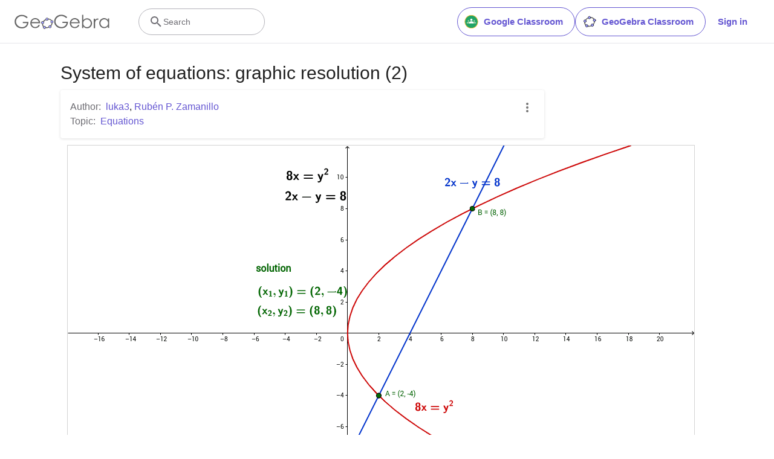

--- FILE ---
content_type: text/html; charset=utf-8
request_url: https://www.google.com/recaptcha/api2/aframe
body_size: 268
content:
<!DOCTYPE HTML><html><head><meta http-equiv="content-type" content="text/html; charset=UTF-8"></head><body><script nonce="bjXQLD92LUaigB-Pj7xUQA">/** Anti-fraud and anti-abuse applications only. See google.com/recaptcha */ try{var clients={'sodar':'https://pagead2.googlesyndication.com/pagead/sodar?'};window.addEventListener("message",function(a){try{if(a.source===window.parent){var b=JSON.parse(a.data);var c=clients[b['id']];if(c){var d=document.createElement('img');d.src=c+b['params']+'&rc='+(localStorage.getItem("rc::a")?sessionStorage.getItem("rc::b"):"");window.document.body.appendChild(d);sessionStorage.setItem("rc::e",parseInt(sessionStorage.getItem("rc::e")||0)+1);localStorage.setItem("rc::h",'1768694291032');}}}catch(b){}});window.parent.postMessage("_grecaptcha_ready", "*");}catch(b){}</script></body></html>

--- FILE ---
content_type: text/plain
request_url: https://rtb.openx.net/openrtbb/prebidjs
body_size: -84
content:
{"id":"629d6cac-0363-48c7-ace2-4c8d5544040b","nbr":0}